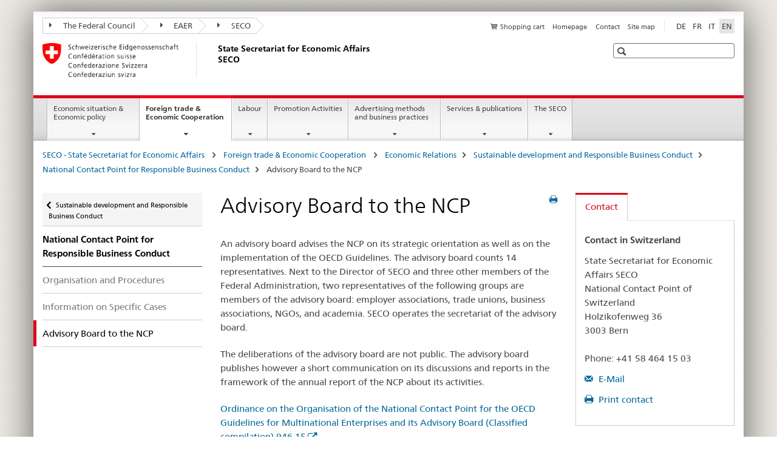

--- FILE ---
content_type: text/html;charset=utf-8
request_url: https://www.seco.admin.ch/seco/en/home/Aussenwirtschaftspolitik_Wirtschaftliche_Zusammenarbeit/Wirtschaftsbeziehungen/nachhaltigkeit_unternehmen/nkp/Sitzungsberichte_NKP-Beirat.html
body_size: 11194
content:

<!DOCTYPE HTML>
<!--[if lt IE 7 ]> <html lang="en" class="no-js ie6 oldie"> <![endif]-->
<!--[if IE 7 ]> <html lang="en" class="no-js ie7 oldie"> <![endif]-->
<!--[if IE 8 ]> <html lang="en" class="no-js ie8 oldie"> <![endif]-->
<!--[if IE 9 ]> <html lang="en" class="no-js ie9"> <![endif]-->
<!--[if gt IE 9 ]><!--><html lang="en" class="no-js no-ie"> <!--<![endif]-->


    
<head>
    
    


	
	
		<title>Advisory Board to the NCP</title>
	
	


<meta charset="utf-8" />
<meta http-equiv="X-UA-Compatible" content="IE=edge" />
<meta name="viewport" content="width=device-width, initial-scale=1.0" />
<meta http-equiv="cleartype" content="on" />


	<meta name="msapplication-TileColor" content="#ffffff"/>
	<meta name="msapplication-TileImage" content="/etc/designs/core/frontend/guidelines/img/ico/mstile-144x144.png"/>
	<meta name="msapplication-config" content="/etc/designs/core/frontend/guidelines/img/ico/browserconfig.xml"/>



	
		<meta name="description" content="An advisory board advises the NCP on its strategic orientation as well as on the implementation of the OECD Guidelines. The advisory board counts 14 representatives." />
	
	


	<meta name="keywords" content="National Contact Point (NCP) " />



	<meta name="google-site-verification" content="L1MdGykfJq7pXHWfq1rP7u7k1gco6UTQ9z1LLcehbg8" />


<meta name="language" content="en" />
<meta name="author" content="State Secretariat for Economic Affairs SECO" />




	<!-- current page in other languages -->
	
		<link rel="alternate" type="text/html" href="/seco/de/home/Aussenwirtschaftspolitik_Wirtschaftliche_Zusammenarbeit/Wirtschaftsbeziehungen/nachhaltigkeit_unternehmen/nkp/Sitzungsberichte_NKP-Beirat.html" hreflang="de" lang="de"/>
	
		<link rel="alternate" type="text/html" href="/seco/en/home/Aussenwirtschaftspolitik_Wirtschaftliche_Zusammenarbeit/Wirtschaftsbeziehungen/nachhaltigkeit_unternehmen/nkp/Sitzungsberichte_NKP-Beirat.html" hreflang="en" lang="en"/>
	
		<link rel="alternate" type="text/html" href="/seco/it/home/Aussenwirtschaftspolitik_Wirtschaftliche_Zusammenarbeit/Wirtschaftsbeziehungen/nachhaltigkeit_unternehmen/nkp/Sitzungsberichte_NKP-Beirat.html" hreflang="it" lang="it"/>
	
		<link rel="alternate" type="text/html" href="/seco/fr/home/Aussenwirtschaftspolitik_Wirtschaftliche_Zusammenarbeit/Wirtschaftsbeziehungen/nachhaltigkeit_unternehmen/nkp/Sitzungsberichte_NKP-Beirat.html" hreflang="fr" lang="fr"/>
	




	<meta name="twitter:card" content="summary"/>
	
	
		<meta property="og:url" content="https://www.seco.admin.ch/seco/en/home/Aussenwirtschaftspolitik_Wirtschaftliche_Zusammenarbeit/Wirtschaftsbeziehungen/nachhaltigkeit_unternehmen/nkp/Sitzungsberichte_NKP-Beirat.html"/>
	
	<meta property="og:type" content="article"/>
	
		<meta property="og:title" content="Advisory Board to the NCP"/>
	
	
	






    









	<!--style type="text/css" id="antiClickjack">body{display:none !important;}</style-->
	<script type="text/javascript">

		var styleElement = document.createElement('STYLE');
		styleElement.setAttribute('id', 'antiClickjack');
		styleElement.setAttribute('type', 'text/css');
		styleElement.innerHTML = 'body {display:none !important;}';
		document.getElementsByTagName('HEAD')[0].appendChild(styleElement);

		if (self === top) {
			var antiClickjack = document.getElementById("antiClickjack");
			antiClickjack.parentNode.removeChild(antiClickjack);
		} else {
			top.location = self.location;
		}
	</script>




<script src="/etc.clientlibs/clientlibs/granite/jquery.min.js"></script>
<script src="/etc.clientlibs/clientlibs/granite/utils.min.js"></script>



	<script>
		Granite.I18n.init({
			locale: "en",
			urlPrefix: "/libs/cq/i18n/dict."
		});
	</script>



	<link rel="stylesheet" href="/etc/designs/core/frontend/guidelines.min.css" type="text/css">

	<link rel="stylesheet" href="/etc/designs/core/frontend/modules.min.css" type="text/css">

	
	<link rel="shortcut icon" href="/etc/designs/core/frontend/guidelines/img/ico/favicon.ico">
	<link rel="apple-touch-icon" sizes="57x57" href="/etc/designs/core/frontend/guidelines/img/ico/apple-touch-icon-57x57.png"/>
	<link rel="apple-touch-icon" sizes="114x114" href="/etc/designs/core/frontend/guidelines/img/ico/apple-touch-icon-114x114.png"/>
	<link rel="apple-touch-icon" sizes="72x72" href="/etc/designs/core/frontend/guidelines/img/ico/apple-touch-icon-72x72.png"/>
	<link rel="apple-touch-icon" sizes="144x144" href="/etc/designs/core/frontend/guidelines/img/ico/apple-touch-icon-144x144.png"/>
	<link rel="apple-touch-icon" sizes="60x60" href="/etc/designs/core/frontend/guidelines/img/ico/apple-touch-icon-60x60.png"/>
	<link rel="apple-touch-icon" sizes="120x120" href="/etc/designs/core/frontend/guidelines/img/ico/apple-touch-icon-120x120.png"/>
	<link rel="apple-touch-icon" sizes="76x76" href="/etc/designs/core/frontend/guidelines/img/ico/apple-touch-icon-76x76.png"/>
	<link rel="icon" type="image/png" href="/etc/designs/core/frontend/guidelines/img/ico/favicon-96x96.png" sizes="96x96"/>
	<link rel="icon" type="image/png" href="/etc/designs/core/frontend/guidelines/img/ico/favicon-16x16.png" sizes="16x16"/>
	<link rel="icon" type="image/png" href="/etc/designs/core/frontend/guidelines/img/ico/favicon-32x32.png" sizes="32x32"/>







	<!--[if lt IE 9]>
		<script src="https://cdnjs.cloudflare.com/polyfill/v2/polyfill.js?version=4.8.0"></script>
	<![endif]-->



    



    
        

	

    

</head>


    

<body class="mod mod-layout   skin-layout-template-contentpage" data-glossary="/seco/en/home.glossaryjs.json">

<div class="mod mod-homepage">
<ul class="access-keys" role="navigation">
    <li><a href="/seco/en/home.html" accesskey="0">Homepage</a></li>
    
    <li><a href="#main-navigation" accesskey="1">Main navigation</a></li>
    
    
    <li><a href="#content" accesskey="2">Content area</a></li>
    
    
    <li><a href="#site-map" accesskey="3">Sitemap</a></li>
    
    
    <li><a href="#search-field" accesskey="4">Search</a></li>
    
</ul>
</div>

<!-- begin: container -->
<div class="container container-main">

    


<header style="background-size: cover; background-image:" role="banner">
	

	<div class="clearfix">
		
			


	



	<nav class="navbar treecrumb pull-left">

		
		
			<h2 class="sr-only">The Federal Administration in treecrumb format</h2>
		

		
			
				<ul class="nav navbar-nav">
				

						

						
						<li class="dropdown">
							
							
								
									<a id="federalAdministration-dropdown" href="#" aria-label="The Federal Council" class="dropdown-toggle" data-toggle="dropdown"><span class="icon icon--right"></span> The Federal Council</a>
								
								
							

							
								
								<ul class="dropdown-menu" role="menu" aria-labelledby="federalAdministration-dropdown">
									
										
										<li class="dropdown-header">
											
												
													<a href="https://www.admin.ch/gov/en/start.html" aria-label="The federal Council admin.ch" target="_blank" title="">The federal Council admin.ch</a>
												
												
											

											
											
												
													<ul>
														<li>
															
																
																
																
																	<a href="http://www.bk.admin.ch/index.html?lang=en" aria-label="FCh: Federal Chancellery" target="_blank" title=""> FCh: Federal Chancellery</a>
																
															
														</li>
													</ul>
												
											
												
													<ul>
														<li>
															
																
																
																
																	<a href="http://www.eda.admin.ch/eda/en/home.html" aria-label="FDFA: Federal Department of Foreign Affairs" target="_blank" title=""> FDFA: Federal Department of Foreign Affairs</a>
																
															
														</li>
													</ul>
												
											
												
													<ul>
														<li>
															
																
																
																
																	<a href="http://www.edi.admin.ch/index.html?lang=en" aria-label="FDHA: Federal Department of Home Affairs" target="_blank" title=""> FDHA: Federal Department of Home Affairs</a>
																
															
														</li>
													</ul>
												
											
												
													<ul>
														<li>
															
																
																
																
																	<a href="http://www.ejpd.admin.ch/content/ejpd/en/home.html" aria-label="FDJP: Federal Department of Justice and Police" target="_blank" title=""> FDJP: Federal Department of Justice and Police</a>
																
															
														</li>
													</ul>
												
											
												
													<ul>
														<li>
															
																
																
																
																	<a href="http://www.vbs.admin.ch/en/home.html" aria-label="DDPS: Federal Department of Defence Civil Protection and Sport" target="_blank" title=""> DDPS: Federal Department of Defence Civil Protection and Sport</a>
																
															
														</li>
													</ul>
												
											
												
													<ul>
														<li>
															
																
																
																
																	<a href="https://www.efd.admin.ch/efd/en/home.html" aria-label="FDF: Federal Department of Finance " target="_blank" title=""> FDF: Federal Department of Finance </a>
																
															
														</li>
													</ul>
												
											
												
													<ul>
														<li>
															
																
																
																
																	<a href="https://www.wbf.admin.ch/wbf/en/home.html" aria-label="EAER: Federal Department of Economic Affairs, Education and Research" target="_blank" title=""> EAER: Federal Department of Economic Affairs, Education and Research</a>
																
															
														</li>
													</ul>
												
											
												
													<ul>
														<li>
															
																
																
																
																	<a href="https://www.uvek.admin.ch/uvek/en/home.html" aria-label="DETEC: Federal Department of the Environment, Transport, Energy and Communications " target="_blank" title=""> DETEC: Federal Department of the Environment, Transport, Energy and Communications </a>
																
															
														</li>
													</ul>
												
											
										</li>
									
								</ul>
							
						</li>
					

						

						
						<li class="dropdown">
							
							
								
									<a id="departement-dropdown" href="#" aria-label="EAER" class="dropdown-toggle" data-toggle="dropdown"><span class="icon icon--right"></span> EAER</a>
								
								
							

							
								
								<ul class="dropdown-menu" role="menu" aria-labelledby="departement-dropdown">
									
										
										<li class="dropdown-header">
											
												
													<a href="https://www.wbf.admin.ch/wbf/en/home.html" aria-label="EAER: Federal Department of Economic Affairs, Education and Research" target="_blank" title="">EAER: Federal Department of Economic Affairs, Education and Research</a>
												
												
											

											
											
												
													<ul>
														<li>
															
																
																
																
																	<a href="https://www.sbfi.admin.ch/sbfi/en/home.html" aria-label="SERI: State Secretariat for Education, Research and Innovation" target="_blank" title=""> SERI: State Secretariat for Education, Research and Innovation</a>
																
															
														</li>
													</ul>
												
											
												
													<ul>
														<li>
															
																
																
																
																	<a href="https://www.blw.admin.ch/blw/en/home.html" aria-label="FOAG: Federal Office for Agriculture" target="_blank" title=""> FOAG: Federal Office for Agriculture</a>
																
															
														</li>
													</ul>
												
											
												
													<ul>
														<li>
															
																
																
																
																	<a href="http://www.bwl.admin.ch/index.html?lang=en" aria-label="FONES: Federal Office for National Economic Supply" target="_blank" title=""> FONES: Federal Office for National Economic Supply</a>
																
															
														</li>
													</ul>
												
											
												
													<ul>
														<li>
															
																
																
																
																	<a href="https://www.kti.admin.ch/kti/en/home.html" aria-label="CTI: Commission for Technology and Innovation" target="_blank" title=""> CTI: Commission for Technology and Innovation</a>
																
															
														</li>
													</ul>
												
											
												
													<ul>
														<li>
															
																
																
																
																	<a href="https://www.konsum.admin.ch/bfk/en/home.html" aria-label="FCAB: Federal Consumer Affairs Bureau" target="_blank" title=""> FCAB: Federal Consumer Affairs Bureau</a>
																
															
														</li>
													</ul>
												
											
												
													<ul>
														<li>
															
																
																
																
																	<a href="https://www.weko.admin.ch/weko/en/home.html" aria-label="COMCO: Competition Commission" target="_blank" title=""> COMCO: Competition Commission</a>
																
															
														</li>
													</ul>
												
											
										</li>
									
								</ul>
							
						</li>
					

						

						
						<li class="dropdown">
							
							
								
									<a id="federalOffice-dropdown" href="#" aria-label="SECO" class="dropdown-toggle" data-toggle="dropdown"><span class="icon icon--right"></span> SECO</a>
								
								
							

							
								
								<ul class="dropdown-menu" role="menu" aria-labelledby="federalOffice-dropdown">
									
										
										<li class="dropdown-header">
											
												
													<a href="/seco/en/home.html" aria-label="State Secretariat for Economic Affairs SECO" data-skipextcss="true" target="_self">State Secretariat for Economic Affairs SECO</a>
												
												
											

											
											
										</li>
									
								</ul>
							
						</li>
					
				</ul>
			
			
		
	</nav>




		

		
<!-- begin: metanav -->
<section class="nav-services clearfix">
	
	
		


	
	<h2>Advisory Board to the NCP</h2>

	

		
		<h2 class="sr-only">Languages</h2>

		<nav class="nav-lang">
			<ul>
				
					<li>
						
							
							
								<a href="/seco/de/home/Aussenwirtschaftspolitik_Wirtschaftliche_Zusammenarbeit/Wirtschaftsbeziehungen/nachhaltigkeit_unternehmen/nkp/Sitzungsberichte_NKP-Beirat.html" lang="de" title="German" aria-label="German">DE</a>
							
							
						
					</li>
				
					<li>
						
							
							
								<a href="/seco/fr/home/Aussenwirtschaftspolitik_Wirtschaftliche_Zusammenarbeit/Wirtschaftsbeziehungen/nachhaltigkeit_unternehmen/nkp/Sitzungsberichte_NKP-Beirat.html" lang="fr" title="French" aria-label="French">FR</a>
							
							
						
					</li>
				
					<li>
						
							
							
								<a href="/seco/it/home/Aussenwirtschaftspolitik_Wirtschaftliche_Zusammenarbeit/Wirtschaftsbeziehungen/nachhaltigkeit_unternehmen/nkp/Sitzungsberichte_NKP-Beirat.html" lang="it" title="Italian" aria-label="Italian">IT</a>
							
							
						
					</li>
				
					<li>
						
							
								<a class="active" lang="en" title="English selected" aria-label="English selected">EN</a>
							
							
							
						
					</li>
				
			</ul>
		</nav>

	


		
		

    
        
            
            

                
                <h2 class="sr-only">Service navigation</h2>

                <nav class="nav-service">
                    <ul>
                        
                            <li>
                                <a href="/seco/en/home/Publikationen_Dienstleistungen/Publikationen_und_Formulare/bestellformular_info.html" class="icon icon--before icon--cart" title="Shopping cart" aria-label="Shopping cart">Shopping cart</a>
                                <span class="shopping-cart-count"></span>
                            </li>
                        
                        
                            <li><a href="/seco/en/home.html" title="Homepage" aria-label="Homepage" data-skipextcss="true">Homepage</a></li>
                        
                            <li><a href="/seco/en/home/seco/Kontakt.html" title="Contact" aria-label="Contact" data-skipextcss="true">Contact</a></li>
                        
                            <li><a href="/seco/en/home/sitemap.html" title="Site map" aria-label="Site map" data-skipextcss="true">Site map</a></li>
                        
                    </ul>
                </nav>

            
        
    


	
	
</section>
<!-- end: metanav -->

	</div>

	
		

	
	
		
<div class="mod mod-logo">
    
        
        
            
                <a href="/seco/en/home.html" class="brand  hidden-xs" id="logo" title="SECO - State Secretariat for Economic Affairs " aria-label="SECO - State Secretariat for Economic Affairs ">
                    
                        
                            <img src="/seco/en/_jcr_content/logo/image.imagespooler.png/1458543440607/logo.png" alt="State Secretariat for Economic Affairs SECO"/>
                        
                        
                    
                    <h2 id="logo-desktop-departement">State Secretariat for Economic Affairs SECO
                    </h2>
                </a>
                
            
        
    
</div>

	


	

 	
		


	



	
	
		

<div class="mod mod-searchfield">

	
		

		
			

			<!-- begin: sitesearch desktop-->
			<div class="mod mod-searchfield global-search global-search-standard">
				<form action="/seco/en/home/suche.html" class="form-horizontal form-search pull-right">
					<h2 class="sr-only">Search</h2>
					<label for="search-field" class="sr-only"></label>
					<input id="search-field" name="query" class="form-control search-field" type="text" placeholder=""/>
                    <button class="icon icon--search icon--before" tabindex="0" role="button">
                        <span class="sr-only"></span>
                    </button>
                    <button class="icon icon--close icon--after search-reset" tabindex="0" role="button"><span class="sr-only"></span></button>
					<div class="search-results">
						<div class="search-results-list"></div>
					</div>
				</form>
			</div>
			<!-- end: sitesearch desktop-->

		
	

</div>

	



	

	

 	


</header>



    


	
	
		

<div class="mod mod-mainnavigation">

	<!-- begin: mainnav -->
	<div class="nav-main yamm navbar" id="main-navigation">

		<h2 class="sr-only">
			Main Navigation
		</h2>

		
			


<!-- mobile mainnav buttonbar -->
 <section class="nav-mobile">
	<div class="table-row">
		<div class="nav-mobile-header">
			<div class="table-row">
				<span class="nav-mobile-logo">
					
						
						
							<img src="/etc/designs/core/frontend/guidelines/img/swiss.svg" onerror="this.onerror=null; this.src='/etc/designs/core/frontend/guidelines/img/swiss.png'" alt="State Secretariat for Economic Affairs SECO"/>
						
					
				</span>
				<h2>
					<a href="/seco/en/home.html" title="SECO - State Secretariat for Economic Affairs " aria-label="SECO - State Secretariat for Economic Affairs ">SECO</a>
				</h2>
			</div>
		</div>
		<div class="table-cell dropdown">
			<a href="#" class="nav-mobile-menu dropdown-toggle" data-toggle="dropdown">
				<span class="icon icon--menu"></span>
			</a>
			<div class="drilldown dropdown-menu" role="menu">
				<div class="drilldown-container">
					<nav class="nav-page-list">
						
							<ul aria-controls="submenu">
								
									
									
										<li>
											
												
												
													<a href="/seco/en/home/wirtschaftslage---wirtschaftspolitik.html">Economic situation &amp; Economic policy</a>
												
											
										</li>
									
								
							</ul>
						
							<ul aria-controls="submenu">
								
									
									
										<li>
											
												
												
													<a href="/seco/en/home/Aussenwirtschaftspolitik_Wirtschaftliche_Zusammenarbeit.html">Foreign trade &amp; Economic Cooperation </a>
												
											
										</li>
									
								
							</ul>
						
							<ul aria-controls="submenu">
								
									
									
										<li>
											
												
												
													<a href="/seco/en/home/Arbeit.html">Labour</a>
												
											
										</li>
									
								
							</ul>
						
							<ul aria-controls="submenu">
								
									
									
										<li>
											
												
												
													<a href="/seco/en/home/Standortfoerderung.html">Promotion Activities</a>
												
											
										</li>
									
								
							</ul>
						
							<ul aria-controls="submenu">
								
									
									
										<li>
											
												
												
													<a href="/seco/en/home/Werbe_Geschaeftsmethoden.html">Advertising methods and business practices  </a>
												
											
										</li>
									
								
							</ul>
						
							<ul aria-controls="submenu">
								
									
									
										<li>
											
												
												
													<a href="/seco/en/home/Publikationen_Dienstleistungen.html">Services &amp; publications</a>
												
											
										</li>
									
								
							</ul>
						
							<ul aria-controls="submenu">
								
									
									
										<li>
											
												
												
													<a href="/seco/en/home/seco.html">The SECO</a>
												
											
										</li>
									
								
							</ul>
						

						<button class="yamm-close-bottom" aria-label="Close">
							<span class="icon icon--top" aria-hidden="true"></span>
						</button>
					</nav>
				</div>
			</div>
		</div>
		<div class="table-cell dropdown">
			<a href="#" class="nav-mobile-menu dropdown-toggle" data-toggle="dropdown">
				<span class="icon icon--search"></span>
			</a>
			<div class="dropdown-menu" role="menu">
				
				



	
		


<div class="mod mod-searchfield">

    
        <div class="mod mod-searchfield global-search global-search-mobile">
            <form action="/seco/en/home/suche.html" class="form  mod-searchfield-mobile" role="form">
                <h2 class="sr-only">Search</h2>
                <label for="search-field-phone" class="sr-only">
                    
                </label>
                <input id="search-field-phone" name="query" class="search-input form-control" type="text" placeholder=""/>
                <button class="icon icon--search icon--before" tabindex="0" role="button">
                    <span class="sr-only"></span>
                </button>
                <button class="icon icon--close icon--after search-reset" tabindex="0" role="button"><span class="sr-only"></span></button>

                <div class="search-results">
                    <div class="search-results-list"></div>
                </div>
            </form>
        </div>
    

</div>

	
	


				
			</div>
		</div>
	</div>
</section>

		

		
		<ul class="nav navbar-nav" aria-controls="submenu">

			
			

				
                
				

				<li class="dropdown yamm-fw  ">
					
						
			      		
							<a href="/seco/en/home/wirtschaftslage---wirtschaftspolitik.html" aria-label="Economic situation &amp; Economic policy" class="dropdown-toggle" data-toggle="dropdown" data-url="/seco/en/home/wirtschaftslage---wirtschaftspolitik/_jcr_content/par.html">Economic situation &amp; Economic policy</a>
							
							<ul class="dropdown-menu" role="menu" aria-controls="submenu">
								<li>
									<div class="yamm-content container-fluid">
										<div class="row">
											<div class="col-sm-12">
												<button class="yamm-close btn btn-link icon icon--after icon--close pull-right">Close</button>
											</div>
										</div>
										<div class="row">
											<div class="col-md-12 main-column">

											</div>
										</div>
										<br><br><br>
										<button class="yamm-close-bottom" aria-label="Close"><span class="icon icon--top"></span></button>
									</div>
								</li>
							</ul>
						
					
				</li>
			

				
                
				

				<li class="dropdown yamm-fw  current">
					
						
			      		
							<a href="/seco/en/home/Aussenwirtschaftspolitik_Wirtschaftliche_Zusammenarbeit.html" aria-label="Foreign trade &amp; Economic Cooperation " class="dropdown-toggle" data-toggle="dropdown" data-url="/seco/en/home/Aussenwirtschaftspolitik_Wirtschaftliche_Zusammenarbeit/_jcr_content/par.html">Foreign trade &amp; Economic Cooperation <span class="sr-only">current page</span></a>
							
							<ul class="dropdown-menu" role="menu" aria-controls="submenu">
								<li>
									<div class="yamm-content container-fluid">
										<div class="row">
											<div class="col-sm-12">
												<button class="yamm-close btn btn-link icon icon--after icon--close pull-right">Close</button>
											</div>
										</div>
										<div class="row">
											<div class="col-md-12 main-column">

											</div>
										</div>
										<br><br><br>
										<button class="yamm-close-bottom" aria-label="Close"><span class="icon icon--top"></span></button>
									</div>
								</li>
							</ul>
						
					
				</li>
			

				
                
				

				<li class="dropdown yamm-fw  ">
					
						
			      		
							<a href="/seco/en/home/Arbeit.html" aria-label="Labour" class="dropdown-toggle" data-toggle="dropdown" data-url="/seco/en/home/Arbeit/_jcr_content/par.html">Labour</a>
							
							<ul class="dropdown-menu" role="menu" aria-controls="submenu">
								<li>
									<div class="yamm-content container-fluid">
										<div class="row">
											<div class="col-sm-12">
												<button class="yamm-close btn btn-link icon icon--after icon--close pull-right">Close</button>
											</div>
										</div>
										<div class="row">
											<div class="col-md-12 main-column">

											</div>
										</div>
										<br><br><br>
										<button class="yamm-close-bottom" aria-label="Close"><span class="icon icon--top"></span></button>
									</div>
								</li>
							</ul>
						
					
				</li>
			

				
                
				

				<li class="dropdown yamm-fw  ">
					
						
			      		
							<a href="/seco/en/home/Standortfoerderung.html" aria-label="Promotion Activities" class="dropdown-toggle" data-toggle="dropdown" data-url="/seco/en/home/Standortfoerderung/_jcr_content/par.html">Promotion Activities</a>
							
							<ul class="dropdown-menu" role="menu" aria-controls="submenu">
								<li>
									<div class="yamm-content container-fluid">
										<div class="row">
											<div class="col-sm-12">
												<button class="yamm-close btn btn-link icon icon--after icon--close pull-right">Close</button>
											</div>
										</div>
										<div class="row">
											<div class="col-md-12 main-column">

											</div>
										</div>
										<br><br><br>
										<button class="yamm-close-bottom" aria-label="Close"><span class="icon icon--top"></span></button>
									</div>
								</li>
							</ul>
						
					
				</li>
			

				
                
				

				<li class="dropdown yamm-fw  ">
					
						
			      		
							<a href="/seco/en/home/Werbe_Geschaeftsmethoden.html" aria-label="Advertising methods and business practices  " class="dropdown-toggle" data-toggle="dropdown" data-url="/seco/en/home/Werbe_Geschaeftsmethoden/_jcr_content/par.html">Advertising methods and business practices  </a>
							
							<ul class="dropdown-menu" role="menu" aria-controls="submenu">
								<li>
									<div class="yamm-content container-fluid">
										<div class="row">
											<div class="col-sm-12">
												<button class="yamm-close btn btn-link icon icon--after icon--close pull-right">Close</button>
											</div>
										</div>
										<div class="row">
											<div class="col-md-12 main-column">

											</div>
										</div>
										<br><br><br>
										<button class="yamm-close-bottom" aria-label="Close"><span class="icon icon--top"></span></button>
									</div>
								</li>
							</ul>
						
					
				</li>
			

				
                
				

				<li class="dropdown yamm-fw  ">
					
						
			      		
							<a href="/seco/en/home/Publikationen_Dienstleistungen.html" aria-label="Services &amp; publications" class="dropdown-toggle" data-toggle="dropdown" data-url="/seco/en/home/Publikationen_Dienstleistungen/_jcr_content/par.html">Services &amp; publications</a>
							
							<ul class="dropdown-menu" role="menu" aria-controls="submenu">
								<li>
									<div class="yamm-content container-fluid">
										<div class="row">
											<div class="col-sm-12">
												<button class="yamm-close btn btn-link icon icon--after icon--close pull-right">Close</button>
											</div>
										</div>
										<div class="row">
											<div class="col-md-12 main-column">

											</div>
										</div>
										<br><br><br>
										<button class="yamm-close-bottom" aria-label="Close"><span class="icon icon--top"></span></button>
									</div>
								</li>
							</ul>
						
					
				</li>
			

				
                
				

				<li class="dropdown yamm-fw  ">
					
						
			      		
							<a href="/seco/en/home/seco.html" aria-label="The SECO" class="dropdown-toggle" data-toggle="dropdown" data-url="/seco/en/home/seco/_jcr_content/par.html">The SECO</a>
							
							<ul class="dropdown-menu" role="menu" aria-controls="submenu">
								<li>
									<div class="yamm-content container-fluid">
										<div class="row">
											<div class="col-sm-12">
												<button class="yamm-close btn btn-link icon icon--after icon--close pull-right">Close</button>
											</div>
										</div>
										<div class="row">
											<div class="col-md-12 main-column">

											</div>
										</div>
										<br><br><br>
										<button class="yamm-close-bottom" aria-label="Close"><span class="icon icon--top"></span></button>
									</div>
								</li>
							</ul>
						
					
				</li>
			
		</ul>
	</div>
</div>

	



    

<!-- begin: main -->
<div class="container-fluid hidden-xs">
	<div class="row">
		<div class="col-sm-12">
			
	


<div class="mod mod-breadcrumb">
	<h2 id="br1" class="sr-only">Breadcrumb</h2>
	<ol class="breadcrumb" role="menu" aria-labelledby="br1">
		
			<li><a href="/seco/en/home.html" title="SECO - State Secretariat for Economic Affairs " aria-label="SECO - State Secretariat for Economic Affairs ">SECO - State Secretariat for Economic Affairs </a><span class="icon icon--greater"></span></li>
		
			<li><a href="/seco/en/home/Aussenwirtschaftspolitik_Wirtschaftliche_Zusammenarbeit.html" title="Foreign trade &amp; Economic Cooperation " aria-label="Foreign trade &amp; Economic Cooperation ">Foreign trade &amp; Economic Cooperation </a><span class="icon icon--greater"></span></li>
		
			<li><a href="/seco/en/home/Aussenwirtschaftspolitik_Wirtschaftliche_Zusammenarbeit/Wirtschaftsbeziehungen.html" title="Economic Relations" aria-label="Economic Relations">Economic Relations</a><span class="icon icon--greater"></span></li>
		
			<li><a href="/seco/en/home/Aussenwirtschaftspolitik_Wirtschaftliche_Zusammenarbeit/Wirtschaftsbeziehungen/nachhaltigkeit_unternehmen.html" title="Sustainable development and Responsible Business Conduct" aria-label="Sustainable development and Responsible Business Conduct">Sustainable development and Responsible Business Conduct</a><span class="icon icon--greater"></span></li>
		
			<li><a href="/seco/en/home/Aussenwirtschaftspolitik_Wirtschaftliche_Zusammenarbeit/Wirtschaftsbeziehungen/nachhaltigkeit_unternehmen/nkp.html" title="National Contact Point for Responsible Business Conduct" aria-label="National Contact Point for Responsible Business Conduct">National Contact Point for Responsible Business Conduct</a><span class="icon icon--greater"></span></li>
		
		<li class="active" role="presentation">Advisory Board to the NCP</li>
	</ol>
</div>

	
		</div>
	</div>
</div>



	
	
		<div class="container-fluid">
			

<div class="row">
    <div class="col-sm-4 col-md-3 drilldown">
        

<div class="mod mod-leftnavigation">

		<a href="#collapseSubNav" data-toggle="collapse" class="collapsed visible-xs">Unternavigation</a>
		<div class="drilldown-container">
			<nav class="nav-page-list">
				
					<a href="/seco/en/home/Aussenwirtschaftspolitik_Wirtschaftliche_Zusammenarbeit/Wirtschaftsbeziehungen/nachhaltigkeit_unternehmen.html" class="icon icon--before icon--less visible-xs">Zurück</a>

					<a href="/seco/en/home/Aussenwirtschaftspolitik_Wirtschaftliche_Zusammenarbeit/Wirtschaftsbeziehungen/nachhaltigkeit_unternehmen.html" class="icon icon--before icon--less"><span class="sr-only">Zurück zu </span>Sustainable development and Responsible Business Conduct</a>
				
				<ul>
					
						
							
							
								<li class="list-emphasis">
									<a href="/seco/en/home/Aussenwirtschaftspolitik_Wirtschaftliche_Zusammenarbeit/Wirtschaftsbeziehungen/nachhaltigkeit_unternehmen/nkp.html">National Contact Point for Responsible Business Conduct</a>
								</li>
							
						
					

					
					
					

					
						
							
							
								
									
									
										<li>
											<a href="/seco/en/home/Aussenwirtschaftspolitik_Wirtschaftliche_Zusammenarbeit/Wirtschaftsbeziehungen/nachhaltigkeit_unternehmen/nkp/organisation-und-kontaktaufnahme.html">Organisation and Procedures</a>
										</li>
									
								
							
						
					
						
							
							
								
									
									
										<li>
											<a href="/seco/en/home/Aussenwirtschaftspolitik_Wirtschaftliche_Zusammenarbeit/Wirtschaftsbeziehungen/nachhaltigkeit_unternehmen/nkp/Statements_zu_konkreten_Faellen.html">Information on Specific Cases</a>
										</li>
									
								
							
						
					
						
							
								<li class="active">
									Advisory Board to the NCP <span class="sr-only">selected</span>
								</li>
							
							
						
					
				</ul>
			</nav>
		</div>

</div>

    </div>
    <div class="col-sm-8 col-md-9 main-column" id="content" role="main">
        <div class="row">
            <div class="col-md-8 main-content js-glossary-context">
                

<div class="visible-xs visible-sm">
	<p><a href="#context-sidebar" class="icon icon--before icon--root">Context sidebar</a></p>
</div>

<div class="contentHead">
	



<div class="mod mod-backtooverview">
	
</div>


	
	


	
	
		<a href="javascript:$.printPreview.printPreview()" onclick="" class="icon icon--before icon--print pull-right" title="Print this page"></a>
	




	
	

<div class="mod mod-contentpagefull">
    <h1 class="text-inline">Advisory Board to the NCP</h1>
</div>

</div>	






<div class="mod mod-text">
    
        
        
            <article class="clearfix">
                
                    <p>An advisory board advises the NCP on its strategic orientation as well as on the implementation of the OECD Guidelines. The advisory board counts 14 representatives. Next to the Director of SECO and three other members of the Federal Administration, two representatives of the following groups are members of the advisory board: employer associations, trade unions, business associations, NGOs, and academia. SECO operates the secretariat of the advisory board.</p>
<p>The deliberations of the advisory board are not public. The advisory board publishes however a short communication on its discussions and reports in the framework of the annual report of the NCP about its activities.</p>

                
                
            </article>
        
    
</div>
<div class="mod mod-link">
	
		
		
			<p>
				<a href="http://www.admin.ch/opc/en/classified-compilation/20130820/index.html" target="_blank" aria-label="Ordinance on the Organisation of the National Contact Point for the OECD Guidelines for Multinational Enterprises and its Advisory Board (Classified compilation) 946.15" class="icon icon--after icon--external" title="">Ordinance on the Organisation of the National Contact Point for the OECD Guidelines for Multinational Enterprises and its Advisory Board (Classified compilation) 946.15</a>
			</p>
		
	
</div>
<div class="mod mod-download">
	
	
	
	<p>
		<a href="/dam/seco/en/dokumente/Aussenwirtschaft/Wirtschaftsbeziehungen/NKP/NKP-Beirat_Gesch%C3%A4ftsreglement.pdf.download.pdf/NKP-Beirat_Geschaeftsreglement_Dezember-2013.pdf" title="Rules of Procedure of the Advisory Board to the NCP (German)" class="icon icon--before icon--pdf">Rules of Procedure of the Advisory Board to the NCP (German)<span class="text-dimmed"> (PDF, 61 kB, 29.04.2025)</span></a>
	</p>
	
	
</div>
<div class="mod mod-link">
	
		
		
			<p>
				<a href="https://www.admin.ch/ch/d/cf/ko/gremium_10764.html" target="_blank" aria-label="Members of the Advisory Board to the NCP (German)" class="icon icon--after icon--external" title="">Members of the Advisory Board to the NCP (German)</a>
			</p>
		
	
</div>
<div class="mod mod-image">
	
		
		
			
				
				
				
				
					<figure class="">
						<img src="/seco/en/home/Aussenwirtschaftspolitik_Wirtschaftliche_Zusammenarbeit/Wirtschaftsbeziehungen/nachhaltigkeit_unternehmen/nkp/Sitzungsberichte_NKP-Beirat/_jcr_content/par/image_46385061/image.imagespooler.jpg/1712070504393/NKP-Beirat110324.jpg" alt="NKP-Beirat110324"/>
					</figure>
				
			
		
	
</div>
<div class="mod mod-separator">
	<hr/>
</div>
<div class="mod mod-text">
    
        
        
            <article class="clearfix">
                
                    <h2>Meeting Reports<br>
</h2>

                
                
            </article>
        
    
</div>
<div class="mod mod-download">
	
	
	
	<p>
		<a href="/dam/seco/de/dokumente/Aussenwirtschaft/Wirtschaftsbeziehungen/NKP/Sitzungsberichte/nkp_beirat_bericht_28.pdf.download.pdf/NKP-Beirat,%20Bericht%2028.%20Sitzung%2021.10.2025.pdf" title="Advisory Board to the NCP, minutes of the 28th meeting 21.10.2025 (German)" class="icon icon--before icon--pdf">Advisory Board to the NCP, minutes of the 28th meeting 21.10.2025 (German)<span class="text-dimmed"> (PDF, 92 kB, 07.11.2025)</span></a>
	</p>
	
	
</div>
<div class="mod mod-download">
	
	
	
	<p>
		<a href="/dam/seco/en/dokumente/Aussenwirtschaft/Wirtschaftsbeziehungen/NKP/Sitzungsberichte/nkp_beirat_bericht_27._sitzung.pdf.download.pdf/Advisory%20Board%20to%20the%20NCP,%20minutes%20of%20the%2027th%20meeting%2019.03.2025%20(German).pdf" title="Advisory Board to the NCP, minutes of the 27th meeting 19.03.2025 (German)" class="icon icon--before icon--pdf">Advisory Board to the NCP, minutes of the 27th meeting 19.03.2025 (German)<span class="text-dimmed"> (PDF, 191 kB, 15.04.2025)</span></a>
	</p>
	
	
</div>
<div class="mod mod-download">
	
	
	
	<p>
		<a href="/dam/seco/en/dokumente/Aussenwirtschaft/Wirtschaftsbeziehungen/NKP/Sitzungsberichte/nkp_beirat_bericht_26.pdf.download.pdf/Advisory%20Board%20to%20the%20NCP,%20minutes%20of%20the%2026th%20meeting%2021.10.2024%20(German).pdf" title="Advisory Board to the NCP, minutes of the 26th meeting 21.10.2024 (German)" class="icon icon--before icon--pdf">Advisory Board to the NCP, minutes of the 26th meeting 21.10.2024 (German)<span class="text-dimmed"> (PDF, 96 kB, 12.11.2024)</span></a>
	</p>
	
	
</div>
<div class="mod mod-download">
	
	
	
	<p>
		<a href="/dam/seco/en/dokumente/Aussenwirtschaft/Wirtschaftsbeziehungen/NKP/Sitzungsberichte/nkp_beirat_bericht_25.pdf.download.pdf/Advisory%20Board%20to%20the%20NCP,%20minutes%20of%20the%2025th%20meeting%2011.03.2024%20(German).pdf" title="Advisory Board to the NCP, minutes of the 25th meeting 11.03.2024 (German)" class="icon icon--before icon--pdf">Advisory Board to the NCP, minutes of the 25th meeting 11.03.2024 (German)<span class="text-dimmed"> (PDF, 166 kB, 02.04.2024)</span></a>
	</p>
	
	
</div>
<div class="mod mod-download">
	
	
	
	<p>
		<a href="/dam/seco/en/dokumente/Aussenwirtschaft/Wirtschaftsbeziehungen/NKP/Sitzungsberichte/nkp_beirat_bericht_24.pdf.download.pdf/NKP-Beirat%20Bericht%2024.%20Sitzung%2017.10.2023.pdf" title="Advisory Board to the NCP, minutes of the 24th meeting 17.10.2023 (German) 24. Sitzung 17.10.2023" class="icon icon--before icon--pdf">Advisory Board to the NCP, minutes of the 24th meeting 17.10.2023 (German) 24. Sitzung 17.10.2023<span class="text-dimmed"> (PDF, 148 kB, 17.11.2023)</span></a>
	</p>
	
	
</div>
<div class="mod mod-download">
	
	
	
	<p>
		<a href="/dam/seco/en/dokumente/Aussenwirtschaft/Wirtschaftsbeziehungen/NKP/Sitzungsberichte/nkp_beirat_bericht_23-sitzung_25_04_2023.pdf.download.pdf/NKP-Beirat_Bericht_23-Sitzung_25_04_2023.pdf" title="Advisory Board to the NCP, minutes of the 23rd meeting, 25.4.2023 (German)" class="icon icon--before icon--pdf">Advisory Board to the NCP, minutes of the 23rd meeting, 25.4.2023 (German)<span class="text-dimmed"> (PDF, 138 kB, 16.05.2023)</span></a>
	</p>
	
	
</div>
<div class="mod mod-download">
	
	
	
	<p>
		<a href="/dam/seco/fr/dokumente/Aussenwirtschaft/Wirtschaftsbeziehungen/NKP/Sitzungsberichte/nkp_bericht_22._sitzung.pdf.download.pdf/NKP-Beirat%20Bericht%2022.Sitzung%2026.01.2023.pdf" title="Advisory Board to the NCP, minutes of the 22th meeting, 26.01.2023 (German)" class="icon icon--before icon--pdf">Advisory Board to the NCP, minutes of the 22th meeting, 26.01.2023 (German)<span class="text-dimmed"> (PDF, 129 kB, 16.02.2023)</span></a>
	</p>
	
	
</div>
<div class="mod mod-download">
	
	
	
	<p>
		<a href="/dam/seco/en/dokumente/Aussenwirtschaft/Wirtschaftsbeziehungen/NKP/Sitzungsberichte/nkp-beirat-bericht_21_sitzung_19_10_2022.pdf.download.pdf/NKP-Beirat-Bericht_21_Sitzung_19_10_2022.pdf" title="Advisory Board to the NCP, minutes of the 21th meeting, 19.10.2022 (German)" class="icon icon--before icon--pdf">Advisory Board to the NCP, minutes of the 21th meeting, 19.10.2022 (German)<span class="text-dimmed"> (PDF, 510 kB, 21.11.2022)</span></a>
	</p>
	
	
</div>
<div class="mod mod-download">
	
	
	
	<p>
		<a href="/dam/seco/de/dokumente/Aussenwirtschaft/Wirtschaftsbeziehungen/NKP/Sitzungsberichte/nkp_bericht.pdf.download.pdf/NKP-Beirat%2020.Sitzung%20Information%20extern_Versand.pdf" title="Advisory Board to the NCP, minutes of the 20th meeting, 12.4.2022 (German)" class="icon icon--before icon--pdf">Advisory Board to the NCP, minutes of the 20th meeting, 12.4.2022 (German)<span class="text-dimmed"> (PDF, 146 kB, 05.05.2022)</span></a>
	</p>
	
	
</div>
<div class="mod mod-download">
	
	
	
	<p>
		<a href="/dam/seco/en/dokumente/Aussenwirtschaft/Wirtschaftsbeziehungen/NKP/Sitzungsberichte/nkp_beirat.pdf.download.pdf/NKP-Beirat%2019.Sitzung%20Information%20extern_Versand.pdf" title="Advisory Board to the NCP, minutes of the 19th meeting, 15.9.2021 (German)" class="icon icon--before icon--pdf">Advisory Board to the NCP, minutes of the 19th meeting, 15.9.2021 (German)<span class="text-dimmed"> (PDF, 164 kB, 21.10.2021)</span></a>
	</p>
	
	
</div>
<div class="mod mod-download">
	
	
	
	<p>
		<a href="/dam/seco/en/dokumente/Aussenwirtschaft/Wirtschaftsbeziehungen/NKP/Sitzungsberichte/nkp-bericht_18te_sitzung.pdf.download.pdf/NKP-Beirat%20Bericht%2018.%20Sitzung%2023.3.21.pdf" title="Advisory Board to the NCP, minutes of the 18th meeting, 23.3.21 (German)" class="icon icon--before icon--pdf">Advisory Board to the NCP, minutes of the 18th meeting, 23.3.21 (German)<span class="text-dimmed"> (PDF, 165 kB, 21.04.2021)</span></a>
	</p>
	
	
</div>
<div class="mod mod-download">
	
	
	
	<p>
		<a href="/dam/seco/en/dokumente/Aussenwirtschaft/Wirtschaftsbeziehungen/NKP/Sitzungsberichte/nkp_bericht_17te_sitzung.pdf.download.pdf/NKP-Beirat%20Bericht%2017.Sitzung%2015.12.2020.pdf" title="Advisory Board to the NCP, Minutes of the 17th Meeting 15.12.2020 (German)" class="icon icon--before icon--pdf">Advisory Board to the NCP, Minutes of the 17th Meeting 15.12.2020 (German)<span class="text-dimmed"> (PDF, 135 kB, 04.02.2021)</span></a>
	</p>
	
	
</div>
<div class="mod mod-download">
	
	
	
	<p>
		<a href="/dam/seco/en/dokumente/Aussenwirtschaft/Wirtschaftsbeziehungen/NKP/Sitzungsberichte/nkp_beirat_sitzung_nr_16.pdf.download.pdf/NKP-Beirat%20Bericht%2016.Sitzung%20Information%20extern_Versand.pdf" title="Advisory Board to the NCP, Minutes of the 16th Meeting, 3.9.2020" class="icon icon--before icon--pdf">Advisory Board to the NCP, Minutes of the 16th Meeting, 3.9.2020<span class="text-dimmed"> (PDF, 297 kB, 04.02.2021)</span></a>
	</p>
	
	
</div>
<div class="mod mod-download">
	
	
	
	<p>
		<a href="/dam/seco/en/dokumente/Aussenwirtschaft/Wirtschaftsbeziehungen/NKP/Sitzungsberichte/NKP_Beirat_15._Sitzung.pdf.download.pdf/NKP-Beirat%20Bericht%2015.%20Sitzung%2017.9.2019.pdf" title="Advisory Board to the NCP, minutes of the 15th Meeting, 17.9.2019 (German)" class="icon icon--before icon--pdf">Advisory Board to the NCP, minutes of the 15th Meeting, 17.9.2019 (German)<span class="text-dimmed"> (PDF, 144 kB, 04.02.2021)</span></a>
	</p>
	
	
</div>
<div class="mod mod-download">
	
	
	
	<p>
		<a href="/dam/seco/en/dokumente/Aussenwirtschaft/Wirtschaftsbeziehungen/NKP/Sitzungsberichte/sitzungsbericht-nkp-beirat-19-maerz-2019.pdf.download.pdf/NKP-Beirat_14.Sitzung_Information_extern_Versand.pdf" title="Advisory Board to the NCP, Minutes of the 14th meeting, 19.3.2019 (German)" class="icon icon--before icon--pdf">Advisory Board to the NCP, Minutes of the 14th meeting, 19.3.2019 (German)<span class="text-dimmed"> (PDF, 44 kB, 04.02.2021)</span></a>
	</p>
	
	
</div>
<div class="mod mod-download">
	
	
	
	<p>
		<a href="/dam/seco/en/dokumente/Aussenwirtschaft/Wirtschaftsbeziehungen/NKP/Sitzungsberichte/NKP-Beirat_Sitzungsbericht_22.11.18.pdf.download.pdf/NKP-Beirat,%20Bericht%2013.%20Sitzung%2022.11.2018.pdf" title="Advisory Board to the NCP, Minutes of the 13th Meeting, 22.11.2018 (German)" class="icon icon--before icon--pdf">Advisory Board to the NCP, Minutes of the 13th Meeting, 22.11.2018 (German)<span class="text-dimmed"> (PDF, 146 kB, 04.02.2021)</span></a>
	</p>
	
	
</div>
<div class="mod mod-download">
	
	
	
	<p>
		<a href="/dam/seco/en/dokumente/Aussenwirtschaft/Wirtschaftsbeziehungen/NKP/Sitzungsberichte/Sitzungsbericht_12._Sitzung.pdf.download.pdf/NKP_Beirat,%20Bericht%2012.%20Sitzung%2018.6.18.pdf" title="Advisory Board to the NCP, minutes of the 12th meeting, 18.6.18 (German)" class="icon icon--before icon--pdf">Advisory Board to the NCP, minutes of the 12th meeting, 18.6.18 (German)<span class="text-dimmed"> (PDF, 230 kB, 04.02.2021)</span></a>
	</p>
	
	
</div>
<div class="mod mod-download">
	
	
	
	<p>
		<a href="/dam/seco/en/dokumente/Aussenwirtschaft/Wirtschaftsbeziehungen/NKP/Sitzungsberichte/NKP-Beirat_Bericht_11._Sitzung.pdf.download.pdf/NKP-Beirat,%20Bericht%2011.%20Sitzung%2026.3.17.pdf" title="Advisory Board to the NCP, minutes of the 11th Meeting, 26.3.18 (German)" class="icon icon--before icon--pdf">Advisory Board to the NCP, minutes of the 11th Meeting, 26.3.18 (German)<span class="text-dimmed"> (PDF, 139 kB, 04.02.2021)</span></a>
	</p>
	
	
</div>
<div class="mod mod-download">
	
	
	
	<p>
		<a href="/dam/seco/en/dokumente/Aussenwirtschaft/Wirtschaftsbeziehungen/NKP/Sitzungsberichte/NKP-Beirat_Sitzungsbericht_22.11.17.pdf.download.pdf/NKP-Beirat,%20Bericht%2010.%20Sitzung%2022.11.17.pdf" title="Advisory Board to the NCP, Minutes of the 10th Meeting, 22.11.17 (German)" class="icon icon--before icon--pdf">Advisory Board to the NCP, Minutes of the 10th Meeting, 22.11.17 (German)<span class="text-dimmed"> (PDF, 145 kB, 04.02.2021)</span></a>
	</p>
	
	
</div>
<div class="mod mod-download">
	
	
	
	<p>
		<a href="/dam/seco/en/dokumente/Aussenwirtschaft/Wirtschaftsbeziehungen/NKP/Sitzungsberichte/NKP-Beirat_Bericht_9._Sitzung-29.3.17.pdf.download.pdf/NKP-Beirat,%20Bericht%209.%20Sitzung%2029.3.17.pdf" title="Advisory Board to the NCP, Minutes of the 9th Meeting, 29.3.17 (German)" class="icon icon--before icon--pdf">Advisory Board to the NCP, Minutes of the 9th Meeting, 29.3.17 (German)<span class="text-dimmed"> (PDF, 241 kB, 04.02.2021)</span></a>
	</p>
	
	
</div>
<div class="mod mod-download">
	
	
	
	<p>
		<a href="/dam/seco/en/dokumente/Aussenwirtschaft/Wirtschaftsbeziehungen/NKP/Sitzungsberichte/Sitzungsbericht_8._Sitzung.pdf.download.pdf/NKP-Beirat,%20Bericht%208.%20Sitzung,%202.11.16.pdf" title="Advisory Board to the NCP, Minutes of the 8th Meeting, 2.11.2016 (German)" class="icon icon--before icon--pdf">Advisory Board to the NCP, Minutes of the 8th Meeting, 2.11.2016 (German)<span class="text-dimmed"> (PDF, 28 kB, 04.02.2021)</span></a>
	</p>
	
	
</div>
<div class="mod mod-download">
	
	
	
	<p>
		<a href="/dam/seco/en/dokumente/Aussenwirtschaft/Wirtschaftsbeziehungen/NKP/Sitzungsberichte/NKP-Beirat_Bericht_7.Sitzung_25.4.16.pdf.download.pdf/NKP-Beirat%20Bericht%207.%20Sitzung%2025.4.16.pdf" title="Advisory Board to the NCP, Minutes of the 7th Meeting, 25.4.2016 (German)" class="icon icon--before icon--pdf">Advisory Board to the NCP, Minutes of the 7th Meeting, 25.4.2016 (German)<span class="text-dimmed"> (PDF, 93 kB, 04.02.2021)</span></a>
	</p>
	
	
</div>
<div class="mod mod-download">
	
	
	
	<p>
		<a href="/dam/seco/en/dokumente/Aussenwirtschaft/Wirtschaftsbeziehungen/NKP/Sitzungsberichte/NKP-Beirat_Bericht_6._Sitzung_3.12.15.pdf.download.pdf/NKP-Beirat%20Bericht%206.%20Sitzung%203.12.15.pdf" title="Advisory Board to the NCP, Minutes of the 6th meeting on 3.12.2015 (German)" class="icon icon--before icon--pdf">Advisory Board to the NCP, Minutes of the 6th meeting on 3.12.2015 (German)<span class="text-dimmed"> (PDF, 165 kB, 04.02.2021)</span></a>
	</p>
	
	
</div>
<div class="mod mod-download">
	
	
	
	<p>
		<a href="/dam/seco/en/dokumente/Aussenwirtschaft/Wirtschaftsbeziehungen/NKP/Sitzungsberichte/Sitzungsbericht_5._Sitzung.pdf.download.pdf/15_Information_extern_final_Webseite.pdf" title="Advisory Board to the NCP, Minutes of the 5th Meeting on 29.1.2015 (German)" class="icon icon--before icon--pdf">Advisory Board to the NCP, Minutes of the 5th Meeting on 29.1.2015 (German)<span class="text-dimmed"> (PDF, 158 kB, 04.02.2021)</span></a>
	</p>
	
	
</div>
<div class="mod mod-download">
	
	
	
	<p>
		<a href="/dam/seco/en/dokumente/Aussenwirtschaft/Wirtschaftsbeziehungen/NKP/Sitzungsberichte/Sitzungsbericht_4._Sitzung.pdf.download.pdf/NKP-Beirat%20Bericht%204.%20Sitzung%2027.8.14.pdf" title="Advisory Board to the NCP, Minutes of the 4th Meeting 27.8.2014 (German)" class="icon icon--before icon--pdf">Advisory Board to the NCP, Minutes of the 4th Meeting 27.8.2014 (German)<span class="text-dimmed"> (PDF, 173 kB, 04.02.2021)</span></a>
	</p>
	
	
</div>
<div class="mod mod-download">
	
	
	
	<p>
		<a href="/dam/seco/en/dokumente/Aussenwirtschaft/Wirtschaftsbeziehungen/NKP/Sitzungsberichte/Sitzungsbericht_3._Sitzung.pdf.download.pdf/NKP-Beirat%20Bericht%203.%20Sitzung%208.4.14.pdf" title="Advisory Board to the NCP, Minutes of the 3rd Meeting on 8.4.2014" class="icon icon--before icon--pdf">Advisory Board to the NCP, Minutes of the 3rd Meeting on 8.4.2014<span class="text-dimmed"> (PDF, 169 kB, 04.02.2021)</span></a>
	</p>
	
	
</div>
<div class="mod mod-download">
	
	
	
	<p>
		<a href="/dam/seco/en/dokumente/Aussenwirtschaft/Wirtschaftsbeziehungen/NKP/Sitzungsberichte/Sitzungsbericht_2._Sitzung.pdf.download.pdf/NKP-Beirat%20Bericht%202.%20Sitzung%209.12.13.pdf" title="Advisory Board to the NCP, Minutes of the 2nd Meeting on 9.12.2013 (German)" class="icon icon--before icon--pdf">Advisory Board to the NCP, Minutes of the 2nd Meeting on 9.12.2013 (German)<span class="text-dimmed"> (PDF, 63 kB, 04.02.2021)</span></a>
	</p>
	
	
</div>
<div class="mod mod-download">
	
	
	
	<p>
		<a href="/dam/seco/en/dokumente/Aussenwirtschaft/Wirtschaftsbeziehungen/NKP/Sitzungsberichte/Sitzungsbericht_1._Sitzung.pdf.download.pdf/NKP-Beirat%20Bericht%201.%20Sitzung%2028.8.13.pdf" title="Advisory Board to the NCP, Minutes of the 1st Meeting on 28.8.2013 (German)" class="icon icon--before icon--pdf">Advisory Board to the NCP, Minutes of the 1st Meeting on 28.8.2013 (German)<span class="text-dimmed"> (PDF, 67 kB, 04.02.2021)</span></a>
	</p>
	
	
</div>
<div class="mod mod-separator">
	<hr/>
</div>
<div class="mod mod-text">
    
        
        
            <article class="clearfix">
                
                    <h2>Annual Reports</h2>

                
                
            </article>
        
    
</div>
<div class="mod mod-download">
	
	
	
	<p>
		<a href="/dam/seco/de/dokumente/Aussenwirtschaft/Wirtschaftsbeziehungen/NKP/Jahresberichte/jahresbericht_nkp_2024.pdf.download.pdf/Jahresbericht%202024.pdf" title="Advisory Board to the NCP, Annual Report 2024 (German)" class="icon icon--before icon--pdf">Advisory Board to the NCP, Annual Report 2024 (German)<span class="text-dimmed"> (PDF, 751 kB, 12.03.2025)</span></a>
	</p>
	
	
</div>
<div class="mod mod-download">
	
	
	
	<p>
		<a href="/dam/seco/de/dokumente/Aussenwirtschaft/Wirtschaftsbeziehungen/NKP/Jahresberichte/nkp_jahresbericht_2023_.pdf.download.pdf/NKP-Beirat,%20Jahresbericht%202023.pdf" title="Advisory Board to the NCP, Annual Report 2023 (German)" class="icon icon--before icon--pdf">Advisory Board to the NCP, Annual Report 2023 (German)<span class="text-dimmed"> (PDF, 2 MB, 13.09.2024)</span></a>
	</p>
	
	
</div>
<div class="mod mod-download">
	
	
	
	<p>
		<a href="/dam/seco/de/dokumente/Aussenwirtschaft/Wirtschaftsbeziehungen/NKP/Jahresberichte/nkp_jahresbericht_2022.pdf.download.pdf/Bericht%20des%20NKP-Beirtas__Jahresbericht%202022_d.pdf" title="Advisory Board to the NCP, Annual Report 2022 (German)" class="icon icon--before icon--pdf">Advisory Board to the NCP, Annual Report 2022 (German)<span class="text-dimmed"> (PDF, 2 MB, 17.03.2023)</span></a>
	</p>
	
	
</div>
<div class="mod mod-download">
	
	
	
	<p>
		<a href="/dam/seco/de/dokumente/Aussenwirtschaft/Wirtschaftsbeziehungen/NKP/Jahresberichte/nkp_jahresbericht_2021.pdf.download.pdf/NKP_Beirat_Jahresbericht%202021%20final_d.pdf" title="Advisory Board to the NCP, Annual Report 2021 (German)" class="icon icon--before icon--pdf">Advisory Board to the NCP, Annual Report 2021 (German)<span class="text-dimmed"> (PDF, 546 kB, 21.03.2023)</span></a>
	</p>
	
	
</div>
<div class="mod mod-download">
	
	
	
	<p>
		<a href="/dam/seco/en/dokumente/Aussenwirtschaft/Wirtschaftsbeziehungen/NKP/Jahresberichte/nkp_beirat_jahresbericht_2020.pdf.download.pdf/Bericht%20des%20NKP-Beirats%202020_Ver%C3%B6ffentlichung.pdf" title="Advisory Board to the NCP, Annual Report 2020 (German)" class="icon icon--before icon--pdf">Advisory Board to the NCP, Annual Report 2020 (German)<span class="text-dimmed"> (PDF, 292 kB, 04.02.2021)</span></a>
	</p>
	
	
</div>
<div class="mod mod-download">
	
	
	
	<p>
		<a href="/dam/seco/en/dokumente/Aussenwirtschaft/Wirtschaftsbeziehungen/NKP/Sitzungsberichte/nkp-beirat_jahresbericht_2019.pdf.download.pdf/Bericht_des_NKP-Beirats_2019_Versand.pdf" title="Advisory Board to the NCP, Annual Report 2019 (German)" class="icon icon--before icon--pdf">Advisory Board to the NCP, Annual Report 2019 (German)<span class="text-dimmed"> (PDF, 168 kB, 04.02.2021)</span></a>
	</p>
	
	
</div>
<div class="mod mod-download">
	
	
	
	<p>
		<a href="/dam/seco/en/dokumente/Aussenwirtschaft/Wirtschaftsbeziehungen/NKP/Sitzungsberichte/Jahresbericht_NKP-Beirat_2018.pdf.download.pdf/Bericht_des_NKP-Beirats_2018.pdf" title="Advisory Board to the NCP, Annual Report 2018 (German)" class="icon icon--before icon--pdf">Advisory Board to the NCP, Annual Report 2018 (German)<span class="text-dimmed"> (PDF, 102 kB, 04.02.2021)</span></a>
	</p>
	
	
</div>
<div class="mod mod-download">
	
	
	
	<p>
		<a href="/dam/seco/en/dokumente/Aussenwirtschaft/Wirtschaftsbeziehungen/NKP/Sitzungsberichte/Advisory_Board_to_the_NCP_Annual_Report_2017.pdf.download.pdf/Advisory_Board_to_the_NCP_Annual_Report_2017.pdf" title="Advisory Board to the NCP, Annual Report 2017 (German)" class="icon icon--before icon--pdf">Advisory Board to the NCP, Annual Report 2017 (German)<span class="text-dimmed"> (PDF, 322 kB, 02.02.2018)</span></a>
	</p>
	
	
</div>
<div class="mod mod-download">
	
	
	
	<p>
		<a href="/dam/seco/en/dokumente/Aussenwirtschaft/Wirtschaftsbeziehungen/NKP/Sitzungsberichte/NKP-Beirat_Jahresbericht_2016.pdf.download.pdf/Bericht_des_NKP-Beirats_2016_Versand.pdf" title="Advisory Board to the NCP, Annual Report 2016 (German)" class="icon icon--before icon--pdf">Advisory Board to the NCP, Annual Report 2016 (German)<span class="text-dimmed"> (PDF, 143 kB, 26.01.2017)</span></a>
	</p>
	
	
</div>
<div class="mod mod-download">
	
	
	
	<p>
		<a href="/dam/seco/en/dokumente/Aussenwirtschaft/Wirtschaftsbeziehungen/NKP/Sitzungsberichte/NKP-Beirat_Jahresbericht_2014-2015.pdf.download.pdf/Bericht_des_NKP-Beirats_2014_2015_Versand.pdf" title="Advisory Board to the NCP, Annual Report 2014/2015 (German)" class="icon icon--before icon--pdf">Advisory Board to the NCP, Annual Report 2014/2015 (German)<span class="text-dimmed"> (PDF, 145 kB, 24.02.2016)</span></a>
	</p>
	
	
</div>
<div class="mod mod-download">
	
	
	
	<p>
		<a href="/dam/seco/en/dokumente/Aussenwirtschaft/Wirtschaftsbeziehungen/NKP/Sitzungsberichte/NKP-Beirat_Jahresbericht_2013-2014.pdf.download.pdf/NKP-Beirat_Jahresbericht_2013_14.pdf" title="Advisory Board to the NCP, Annual Report 2013/2014 (German)" class="icon icon--before icon--pdf">Advisory Board to the NCP, Annual Report 2013/2014 (German)<span class="text-dimmed"> (PDF, 159 kB, 24.02.2016)</span></a>
	</p>
	
	
</div>
<div class="mod mod-separator">
	<hr/>
</div>


    
        
    


		






<div class="mod mod-backtooverview">
	
</div>




<div class="clearfix">
	





	
		
	
	
	






	<p class="pull-left">
		
			<small>
				<a href="mailto:afin@seco.admin.ch" class="icon icon--before icon--message">
					Specialist staff
				</a>
			</small>
		
		
			<br />
		

		
			<small>
				<span class="text-dimmed">Last modification&nbsp;07.11.2025</span>
			</small>
		
	</p>


	
	


	<p class="pull-right">
		<small>
			
				<a href="#" class="icon icon--before icon--power hidden-print">
					Top of page
				</a>
			
		</small>
	</p>
 
</div>


	
		


	

	
<div class="mod mod-socialshare">
	

	<div class="social-sharing" aria-labelledby="social_share">
		<label id="social_share" class="sr-only">Social share</label>
		
			<a href="#" aria-label="Facebook" data-analytics="facebook" onclick="window.open('https://www.facebook.com/sharer/sharer.php?u='+encodeURIComponent(location.href), 'share-dialog', 'width=626,height=436'); return false;">
				<img src="/etc/designs/core/frontend/guidelines/img/FB-f-Logo__blue_29.png" width="16px" height="16px" alt="">
			</a>
		
		
		
			<a href="#" aria-label="Twitter" data-analytics="twitter" onclick="window.open('http://twitter.com/share?text='+encodeURIComponent('Advisory Board to the NCP')+'&url='+encodeURIComponent(location.href), 'share-dialog', 'width=626,height=436'); return false;">
				<img src="/etc/designs/core/frontend/guidelines/img/Twitter_logo_blue.png" width="16px" height="16px" alt="">
			</a>
		

		
			<a href="#" aria-label="Xing" data-analytics="xing" onclick="window.open('https://www.xing.com/spi/shares/new?url='+encodeURIComponent(location.href), 'share-dialog', 'width=600,height=450'); return false;">
				<img src="/etc/designs/core/frontend/assets/img/ico-xing.png" width="16px" height="16px" alt=""/>
			</a>
		

		
			<a href="#" aria-label="LinkedIn" data-analytics="linkedin" onclick="window.open('https://www.linkedin.com/shareArticle?mini=true&url='+encodeURIComponent(location.href), 'share-dialog', 'width=600,height=450'); return false;">
				<img src="/etc/designs/core/frontend/assets/img/ico-linkedin.png" width="16px" height="16px" alt=""/>
			</a>
		
	</div>
</div>

	
	

	

            </div>
            <div class="col-md-4">
                


<div class="context-column">
	
		
			<a name="context-sidebar"></a>
						
		





	
		
		
			<div class="mod mod-contactbox">
				
					
					
						<ul class="nav nav-tabs">
							
								
								
									<li class="active">
										<a href="#contact" data-toggle="tab">
											Contact
										</a>
									</li>
								
								
							
						</ul>

						<div class="tab-content tab-border">
							
								<div class="tab-pane active" id="contact" data-print="contact-info">
									<h2 class="sr-only visible-print-block">Contact</h2>
									


	
		

		

		

		

		
			
				
				<p><b>Contact in Switzerland<br>
</b></p>
<p>State Secretariat for Economic Affairs SECO<br>
National Contact Point of Switzerland<br>
Holzikofenweg 36<br>
3003 Bern<br>
&nbsp;&nbsp;&nbsp;&nbsp;&nbsp;&nbsp;&nbsp;&nbsp;&nbsp;&nbsp;&nbsp;&nbsp;&nbsp;&nbsp;<br>
Phone:&nbsp;+41&nbsp;58 464 15 03</p>

			
		
	

	
		

		

		

		
			
				
			

			<p>
				
					
						<a data-skip-externallinktransformer="true" class="tab-contact icon icon--before icon--message" href="mailto:afin@seco.admin.ch">
							E-Mail
						</a>
					
				
			</p>
		

		
	


								</div>
								<p>
									<a class="icon icon--before icon--print print js-print-contact" href="#" title="Print version">
										Print contact
									</a>
								</p>
							

							
								
								
									
								
							
						</div>
					
				
			</div>
		
	


	
	
		



	<div class="mod mod-basket">
		<aside class="cart">
			<h4>
				Shopping cart
			</h4>
			<ul class="list-unstyled order-list js-order-list">
			</ul>
			
				<p><a href="/seco/en/home/Publikationen_Dienstleistungen/Publikationen_und_Formulare/bestellformular_info.html" class="icon icon--before icon--cart" title="Order form" aria-label="Order form">Order form</a></p>
			
		</aside>
		<script type="text/template" id="order-list-template">
			{{ for(var i=0,item;i<data.length;i++) {
				index = i+1; item = data[i];
			}}
				<li class="clearfix" id="{{= item.id }}">
					<span class="pull-left">{{= item.quantity }}x {{= item.productTitle }}</span>
					<a class="storage-delete pull-right" href="#">
						<span class="icon icon--after icon--trash"></span>
					</a>
					<input type="hidden" name="order_{{= index }}_productTitle" value="{{= item.productTitle }}" />
					<input type="hidden" name="order_{{= index }}_quantity" value="{{= item.quantity }}" />
					<input type="hidden" name="order_{{= index }}_productId" value="{{= item.productId }}" />
					<input type="text" name="genericKeyValueParameter" value="{{= item.productTitle + "##" }}{{= item.quantity }}x" />
				</li>
			{{ } }}
		</script>
	</div>

	
	
	

	


    
        
    



</div>

            </div>
        </div>
    </div>

</div>

		</div>
	

<!-- end: main -->


    <span class="visible-print">https://www.seco.admin.ch/content/seco/en/home/Aussenwirtschaftspolitik_Wirtschaftliche_Zusammenarbeit/Wirtschaftsbeziehungen/nachhaltigkeit_unternehmen/nkp/Sitzungsberichte_NKP-Beirat.html</span>

    
<footer role="contentinfo">
	<h2 class="sr-only">Footer</h2>

  

  
	<a name="context-sidebar"></a>
  

  
  

  	

    
        
            <div class="container-fluid footer-service">
                <h3>State Secretariat for Economic Affairs SECO</h3>
                <nav>
                    <ul>
                        
                            <li><a href="/seco/en/home/Publikationen_Dienstleistungen/Publikationen_und_Formulare/bestellformular_info.html" class="icon icon--before icon--cart" title="Shopping cart" aria-label="Shopping cart">Shopping cart</a></li>
                        
                        
                            <li><a href="/seco/en/home.html" title="Homepage" aria-label="Homepage">Homepage</a></li>
                        
                            <li><a href="/seco/en/home/seco/Kontakt.html" title="Contact" aria-label="Contact">Contact</a></li>
                        
                            <li><a href="/seco/en/home/sitemap.html" title="Site map" aria-label="Site map">Site map</a></li>
                        
                    </ul>
                </nav>
            </div>
        
    



	

    	
			
			
				
					
<div class="site-map">
	<h2 class="sr-only">Footer</h2>

	<a href="#site-map" data-target="#site-map" data-toggle="collapse" class="site-map-toggle collapsed">Sitemap</a>

	<div class="container-fluid" id="site-map">
		<div class="col-sm-6 col-md-3">
			


<div class="mod mod-linklist">
	
	



	
		
		
			
			
			
				
					
				
				
			
			
		
	



	
</div>

		</div>
		<div class="col-sm-6 col-md-3">
			


<div class="mod mod-linklist">
	
	



	
		
		
			
			
			
				
					
				
				
			
			
		
	



	
</div>

		</div>
		<div class="col-sm-6 col-md-3">
			


<div class="mod mod-linklist">
	
	



	
		
		
			
			
			
				
					
				
				
			
			
		
	



	
</div>

		</div>
		<div class="col-sm-6 col-md-3">
			


<div class="mod mod-linklist">
	
	



	
		
		
			
			
			
				
					
				
				
			
			
		
	



	
</div>

		</div>
		<div class="col-sm-6 col-md-3">
			


<div class="mod mod-linklist">
	
	



	
		
		
			
			
			
				
					
				
				
			
			
		
	



	
</div>

		</div>
		<div class="col-sm-6 col-md-3">
			


<div class="mod mod-linklist">
	
	



	
		
		
			
			
			
				
					
				
				
			
			
		
	



	
</div>

		</div>
		<div class="col-sm-6 col-md-3">
			


<div class="mod mod-linklist">
	
	



	
		
		
			
			
			
				
					
				
				
			
			
		
	



	
</div>

		</div>
		<div class="col-sm-6 col-md-3">
			


<div class="mod mod-linklist">
	
	



	
		
		
			
			
			
				
					
				
				
			
			
		
	



	
</div>

		</div>
	</div>
</div>
				
			
		
    


  	<div class="container-fluid">
  		
	


	
		
			
				<h3>Follow us!</h3>
			

			<nav class="links-social" aria-labelledby="social_media">
				<label id="social_media" class="sr-only">Social media links</label>
				<ul>
					
						<li><a href="https://twitter.com/SECO_CH" class="icon icon--before  icon icon--before icon--twitter" title="Twitter" aria-label="Twitter">Twitter</a></li>
					
						<li><a href="https://www.youtube.com/channel/UC0S4iYxIeaIR4LGG9t4PGRQ" class="icon icon--before  icon icon--before fa fa-youtube" aria-label="YouTube" target="_blank" title="">YouTube</a></li>
					
						<li><a href="https://www.admin.ch/gov/de/start/dokumentation/medienmitteilungen/rss-feeds.html" class="icon icon--before  icon icon--before icon--rss" aria-label="RSS Feed" target="_blank" title="">RSS Feed</a></li>
					
				</ul>
			</nav>
		
		
	



		
	

<div class="mod mod-cobranding">
    
        
            
        
        
    
</div>




  		<!-- begin: logo phone -->
		
			
			

	
		
<div class="mod mod-logo">
	
	
		
			<hr class="footer-line visible-xs">
			<img src="/seco/en/_jcr_content/logo/image.imagespooler.png/1458543440607/logo.png" class="visible-xs" alt="State Secretariat for Economic Affairs SECO"/>
		
		
	
	
</div>
	
	


			
		
	 	<!-- end: logo phone -->
  	</div>

    

<div class="footer-address">
	

	<span class="hidden-xs">State Secretariat for Economic Affairs SECO</span>


	

	
		
			<nav class="pull-right">
				<ul>
					
						<li><a href="https://www.admin.ch/gov/en/start/terms-and-conditions.html" target="_blank" aria-label="Legal framework" title="">Legal framework</a></li>
					
				</ul>
			</nav>
		
		
	


</div>


  
  

</footer>        


    <div class="modal" id="nav_modal_rnd">
        <!-- modal -->
    </div>

</div>
<!-- end: container -->



<script src="/etc.clientlibs/clientlibs/granite/jquery/granite/csrf.min.js"></script>
<script src="/etc/clientlibs/granite/jquery/granite/csrf.min.js"></script>



	<script type="text/javascript" src="/etc/designs/core/frontend/modules.js"></script>





	





	<!-- [base64] -->





 
	




	<!-- Matomo -->
<script type="text/javascript">
  var _paq = window._paq || [];
  /* tracker methods like "setCustomDimension" should be called before "trackPageView" */
  _paq.push(['trackPageView']);
  _paq.push(['enableLinkTracking']);
  (function() {
    var u="https://analytics.bit.admin.ch/";
    _paq.push(['setTrackerUrl', u+'matomo.php']);
    _paq.push(['setSiteId', '28']);
    var d=document, g=d.createElement('script'), s=d.getElementsByTagName('script')[0];
    g.type='text/javascript'; g.async=true; g.defer=true; g.src=u+'matomo.js'; s.parentNode.insertBefore(g,s);
  })();
</script>
<!-- End Matomo Code -->





</body>

    

</html>


--- FILE ---
content_type: text/html;charset=utf-8
request_url: https://www.seco.admin.ch/seco/en/home/wirtschaftslage---wirtschaftspolitik/_jcr_content/par.html
body_size: 709
content:

<div class="mod mod-sitemap">
<div class="row">
	
		
		
			
				<div class="col-sm-3">
					
					<h3>
						<a href="/seco/en/home/wirtschaftslage---wirtschaftspolitik/Wirtschaftslage.html" title="Economic situation" aria-label="Economic situation">Economic situation</a></h3>
						
								<ul class="list-unstyled" aria-controls="submenu">
								
								
							<li><a href="/seco/en/home/wirtschaftslage---wirtschaftspolitik/Wirtschaftslage/bip-quartalsschaetzungen-.html" title="Gross domestic product" aria-label="Gross domestic product">Gross domestic product</a></li>
						<li><a href="/seco/en/home/wirtschaftslage---wirtschaftspolitik/Wirtschaftslage/Konsumentenstimmung.html" title="Consumer Sentiment " aria-label="Consumer Sentiment ">Consumer Sentiment </a></li>
						<li><a href="/seco/en/home/wirtschaftslage---wirtschaftspolitik/Wirtschaftslage/Arbeitslosenzahlen.html" title="Unemployment " aria-label="Unemployment ">Unemployment </a></li>
						<li><a href="/seco/en/home/wirtschaftslage---wirtschaftspolitik/Wirtschaftslage/konjunkturprognosen.html" title="Economic forecasts" aria-label="Economic forecasts">Economic forecasts</a></li>
						<li><a href="/seco/en/home/wirtschaftslage---wirtschaftspolitik/Wirtschaftslage/Konjunkturtendenzen.html" title="&laquo;Konjunkturtendenzen&raquo; " aria-label="&laquo;Konjunkturtendenzen&raquo; ">&laquo;Konjunkturtendenzen&raquo; </a></li>
						<li><a href="/seco/en/home/wirtschaftslage---wirtschaftspolitik/Wirtschaftslage/indikatoren.html" title="Further indicators" aria-label="Further indicators">Further indicators</a></li>
						<li><a href="/seco/en/home/wirtschaftslage---wirtschaftspolitik/Wirtschaftslage/potenzialwachstum.html" title="Potential growth" aria-label="Potential growth">Potential growth</a></li>
                                </ul>
							
				</div>
			
		
	
</div>
</div>



    
        
    




--- FILE ---
content_type: text/html;charset=utf-8
request_url: https://www.seco.admin.ch/seco/en/home/Standortfoerderung/_jcr_content/par.html
body_size: 934
content:

<div class="mod mod-sitemap">
<div class="row">
	
		
		
			
				<div class="col-sm-3">
					
					<h3>
						<a href="/seco/en/home/Standortfoerderung/standortfoerderguide.html" title="Guide to promotion activities" aria-label="Guide to promotion activities">Guide to promotion activities</a></h3>
						<h3>
						<a href="/seco/en/home/Standortfoerderung/Exportfoerderung_Standortpromotion.html" title="Export and location promotion" aria-label="Export and location promotion">Export and location promotion</a></h3>
						
								<ul class="list-unstyled" aria-controls="submenu">
								
								
							<li><a href="/seco/en/home/Standortfoerderung/Exportfoerderung_Standortpromotion/aktuell.html" title="News" aria-label="News">News</a></li>
						<li><a href="/seco/en/home/Standortfoerderung/Exportfoerderung_Standortpromotion/standortpromotion.html" title="Location promotion" aria-label="Location promotion">Location promotion</a></li>
						<li><a href="/seco/en/home/Standortfoerderung/Exportfoerderung_Standortpromotion/exportfoerderung.html" title="Export promotion" aria-label="Export promotion">Export promotion</a></li>
						<li><a href="/seco/en/home/Standortfoerderung/Exportfoerderung_Standortpromotion/exportrisikoversicherung.html" title="Export risk insurance" aria-label="Export risk insurance">Export risk insurance</a></li>
                                </ul>
							
				</div>
			
				<div class="col-sm-3">
					
					<h3>
						<a href="/seco/en/home/Standortfoerderung/KMU-Politik.html" title="SME Policy" aria-label="SME Policy">SME Policy</a></h3>
						
								<ul class="list-unstyled" aria-controls="submenu">
								
								
							<li><a href="/seco/en/home/Standortfoerderung/KMU-Politik/Aktuell.html" title="News" aria-label="News">News</a></li>
						<li><a href="/seco/en/home/Standortfoerderung/KMU-Politik/Finanzierung_der_KMU.html" title="SME financing" aria-label="SME financing">SME financing</a></li>
						<li><a href="/seco/en/home/Standortfoerderung/KMU-Politik/Buergschaften_fuer_KMU.html" title="Loan guarantees for SMEs" aria-label="Loan guarantees for SMEs">Loan guarantees for SMEs</a></li>
						<li><a href="/seco/en/home/Standortfoerderung/KMU-Politik/Steuererleichterungen_im_Rahmen_der_Regionalpolitik.html" title="Tax relief within the scope of regional policy " aria-label="Tax relief within the scope of regional policy ">Tax relief within the scope of regional policy </a></li>
						<li><a href="/seco/en/home/Standortfoerderung/KMU-Politik/Administrative_Entlastung.html" title="Reducing the administrative burden" aria-label="Reducing the administrative burden">Reducing the administrative burden</a></li>
						<li><a href="/seco/en/home/Standortfoerderung/KMU-Politik/KMU-Forum_KMU-Test.html" title="SME Forum" aria-label="SME Forum">SME Forum</a></li>
						<li><a href="/seco/en/home/Standortfoerderung/KMU-Politik/E-Government.html" title="E-Government for SMEs" aria-label="E-Government for SMEs">E-Government for SMEs</a></li>
                                </ul>
							
				</div>
			
				<div class="col-sm-3">
					
					<h3>
						<a href="/seco/en/home/Standortfoerderung/Tourismuspolitik.html" title="Tourism policy" aria-label="Tourism policy">Tourism policy</a></h3>
						
								<ul class="list-unstyled" aria-controls="submenu">
								
								
							<li><a href="/seco/en/home/Standortfoerderung/Tourismuspolitik/tourismusstrategie_des_bundes.html" title="Tourism Strategy of the Swiss Confederation" aria-label="Tourism Strategy of the Swiss Confederation">Tourism Strategy of the Swiss Confederation</a></li>
                                </ul>
							
				</div>
			
		
	
</div>
</div>



    
        
    




--- FILE ---
content_type: text/html;charset=utf-8
request_url: https://www.seco.admin.ch/seco/en/home/seco/_jcr_content/par.html
body_size: 1523
content:

<div class="mod mod-sitemap">
<div class="row">
	
		
		
			
				<div class="col-sm-3">
					
					<h3>
						<a href="/seco/en/home/seco/seco_portraet.html" title="A portrait of the State Secretariat for Economic Affairs" aria-label="A portrait of the State Secretariat for Economic Affairs">A portrait of the State Secretariat for Economic Affairs</a></h3>
						
								<ul class="list-unstyled" aria-controls="submenu">
								
								
							<li><a href="/seco/en/home/seco/seco_portraet/direktion_arbeit.html" title="Labour Directorate" aria-label="Labour Directorate">Labour Directorate</a></li>
						<li><a href="/seco/en/home/seco/seco_portraet/direktion_wirtschaftspolitik.html" title="Economic Policy Directorate" aria-label="Economic Policy Directorate">Economic Policy Directorate</a></li>
						<li><a href="/seco/en/home/seco/seco_portraet/direktion_aussenwirtschaft.html" title="Foreign Economic Affairs Directorate" aria-label="Foreign Economic Affairs Directorate">Foreign Economic Affairs Directorate</a></li>
						<li><a href="/seco/en/home/seco/seco_portraet/direktion_standortfoerderung.html" title="Promotion Activities Directorate" aria-label="Promotion Activities Directorate">Promotion Activities Directorate</a></li>
						<li><a href="/seco/en/home/seco/seco_portraet/seco_oa.html" title="Resources SECO" aria-label="Resources SECO">Resources SECO</a></li>
                                </ul>
							
				</div>
			
				<div class="col-sm-3">
					
					<h3>
						<a href="/seco/en/home/seco/nsb-news.html" title="Press Releases" aria-label="Press Releases">Press Releases</a></h3>
						
								<ul class="list-unstyled" aria-controls="submenu">
								
								
							<li><a href="/seco/en/home/seco/nsb-news/medienmitteilungen-2025.html" title="Press Releases 2025 - SECO" aria-label="Press Releases 2025 - SECO">Press Releases 2025 - SECO</a></li>
						<li><a href="/seco/en/home/seco/nsb-news/medienmitteilungen-2024.html" title="Press Releases 2024 - SECO" aria-label="Press Releases 2024 - SECO">Press Releases 2024 - SECO</a></li>
						<li><a href="/seco/en/home/seco/nsb-news/medienmitteilungen-2023.html" title="Press Releases 2023 - SECO" aria-label="Press Releases 2023 - SECO">Press Releases 2023 - SECO</a></li>
						<li><a href="/seco/en/home/seco/nsb-news/medienmitteilungen-2022.html" title="Press Releases 2022 - SECO" aria-label="Press Releases 2022 - SECO">Press Releases 2022 - SECO</a></li>
						<li><a href="/seco/en/home/seco/nsb-news/medienmitteilungen-2021.html" title="Press Releases 2021 - SECO" aria-label="Press Releases 2021 - SECO">Press Releases 2021 - SECO</a></li>
						<li><a href="/seco/en/home/seco/nsb-news/medienmitteilungen-2020.html" title="Press Releases 2020 - SECO" aria-label="Press Releases 2020 - SECO">Press Releases 2020 - SECO</a></li>
						<li><a href="/seco/en/home/seco/nsb-news/medienmitteilungen-2019.html" title="Press Releases 2019 - SECO" aria-label="Press Releases 2019 - SECO">Press Releases 2019 - SECO</a></li>
						<li><a href="/seco/en/home/seco/nsb-news/medienmitteilungen-2018.html" title="Press Releases 2018 - SECO" aria-label="Press Releases 2018 - SECO">Press Releases 2018 - SECO</a></li>
						<li><a href="/seco/en/home/seco/nsb-news/medienmitteilungen-2017.html" title="Press Releases 2017 - SECO" aria-label="Press Releases 2017 - SECO">Press Releases 2017 - SECO</a></li>
						<li><a href="/seco/en/home/seco/nsb-news/medienmitteilungen-2016.html" title="Press Releases 2016 - SECO" aria-label="Press Releases 2016 - SECO">Press Releases 2016 - SECO</a></li>
						<li><a href="/seco/en/home/seco/nsb-news/medienmitteilungen-2015.html" title="Press Releases 2015 - SECO" aria-label="Press Releases 2015 - SECO">Press Releases 2015 - SECO</a></li>
						<li><a href="/seco/en/home/seco/nsb-news/medienmitteilungen-2014.html" title="Press Releases 2014 - SECO" aria-label="Press Releases 2014 - SECO">Press Releases 2014 - SECO</a></li>
						<li><a href="/seco/en/home/seco/nsb-news/medienmitteilungen-2013.html" title="Press Releases 2013 - SECO" aria-label="Press Releases 2013 - SECO">Press Releases 2013 - SECO</a></li>
						<li><a href="/seco/en/home/seco/nsb-news/medienmitteilungen-2012.html" title="Press Releases 2012 - SECO" aria-label="Press Releases 2012 - SECO">Press Releases 2012 - SECO</a></li>
						<li><a href="/seco/en/home/seco/nsb-news/medienmitteilungen-2011.html" title="Press Releases 2011 - SECO" aria-label="Press Releases 2011 - SECO">Press Releases 2011 - SECO</a></li>
						<li><a href="/seco/en/home/seco/nsb-news/medienmitteilungen-2010.html" title="Press Releases 2010 - SECO" aria-label="Press Releases 2010 - SECO">Press Releases 2010 - SECO</a></li>
                                </ul>
							
				</div>
			
				<div class="col-sm-3">
					
					<h3>
						<a href="/seco/en/home/seco/Geschaftsleitung.html" title="SECO's board of directors" aria-label="SECO's board of directors">SECO's board of directors</a></h3>
						<h3>
						<a href="/seco/en/home/seco/standort.html" title="Locations" aria-label="Locations">Locations</a></h3>
						<h3>
						<a href="/seco/en/home/seco/Kontakt.html" title="Contact" aria-label="Contact">Contact</a></h3>
						
								<ul class="list-unstyled" aria-controls="submenu">
								
								
							<li><a href="/seco/en/home/seco/Kontakt/Medien_Kommunikation.html" title="Media and Communication" aria-label="Media and Communication">Media and Communication</a></li>
                                </ul>
							
				</div>
			
				<div class="col-sm-3">
					
					<h3>
						<a href="/seco/en/home/seco/Bilder_und_Logos.html" title="Photos and Logos" aria-label="Photos and Logos">Photos and Logos</a></h3>
						
								<ul class="list-unstyled" aria-controls="submenu">
								
								
							<li><a href="/seco/en/home/seco/Bilder_und_Logos/helene_budliger_artieda.html" title="Helene Budliger Artieda" aria-label="Helene Budliger Artieda">Helene Budliger Artieda</a></li>
						<li><a href="/seco/en/home/seco/Bilder_und_Logos/EricScheidegger.html" title="Eric Scheidegger" aria-label="Eric Scheidegger">Eric Scheidegger</a></li>
						<li><a href="/seco/en/home/seco/Bilder_und_Logos/germann_ivo.html" title="Ivo Germann" aria-label="Ivo Germann">Ivo Germann</a></li>
						<li><a href="/seco/en/home/seco/Bilder_und_Logos/martin_saladin.html" title="Martin Saladin" aria-label="Martin Saladin">Martin Saladin</a></li>
						<li><a href="/seco/en/home/seco/Bilder_und_Logos/jerome_cosandey.html" title="J&eacute;r&ocirc;me Cosandey" aria-label="J&eacute;r&ocirc;me Cosandey">J&eacute;r&ocirc;me Cosandey</a></li>
						<li><a href="/seco/en/home/seco/Bilder_und_Logos/thomas_marthaler.html" title="Thomas Marthaler" aria-label="Thomas Marthaler">Thomas Marthaler</a></li>
						<li><a href="/seco/en/home/seco/Bilder_und_Logos/PascalRichoz.html" title="Pascal Richoz" aria-label="Pascal Richoz">Pascal Richoz</a></li>
						<li><a href="/seco/en/home/seco/Bilder_und_Logos/corinamuellerkoenz.html" title="Corina M&uuml;ller K&ouml;nz" aria-label="Corina M&uuml;ller K&ouml;nz">Corina M&uuml;ller K&ouml;nz</a></li>
						<li><a href="/seco/en/home/seco/Bilder_und_Logos/valerie_berger.html" title="Valerie Berger" aria-label="Valerie Berger">Valerie Berger</a></li>
						<li><a href="/seco/en/home/seco/Bilder_und_Logos/pietro_lazzeri.html" title="Pietro Lazzeri" aria-label="Pietro Lazzeri">Pietro Lazzeri</a></li>
						<li><a href="/seco/en/home/seco/Bilder_und_Logos/ThomasA_Zimmermann.html" title="Thomas A. Zimmermann" aria-label="Thomas A. Zimmermann">Thomas A. Zimmermann</a></li>
						<li><a href="/seco/en/home/seco/Bilder_und_Logos/simon_pluess.html" title="Simon Pl&uuml;ss" aria-label="Simon Pl&uuml;ss">Simon Pl&uuml;ss</a></li>
						<li><a href="/seco/en/home/seco/Bilder_und_Logos/andrea_rauber_saxer.html" title="Andrea Rauber Saxer" aria-label="Andrea Rauber Saxer">Andrea Rauber Saxer</a></li>
						<li><a href="/seco/en/home/seco/Bilder_und_Logos/martingodel.html" title="Martin Godel" aria-label="Martin Godel">Martin Godel</a></li>
						<li><a href="/seco/en/home/seco/Bilder_und_Logos/erwin_bollinger.html" title="Erwin Bollinger" aria-label="Erwin Bollinger">Erwin Bollinger</a></li>
						<li><a href="/seco/en/home/seco/Bilder_und_Logos/rogergschwend.html" title="Roger Gschwend" aria-label="Roger Gschwend">Roger Gschwend</a></li>
                                </ul>
							
				</div>
			
		
	
</div>
</div>



    
        
    


